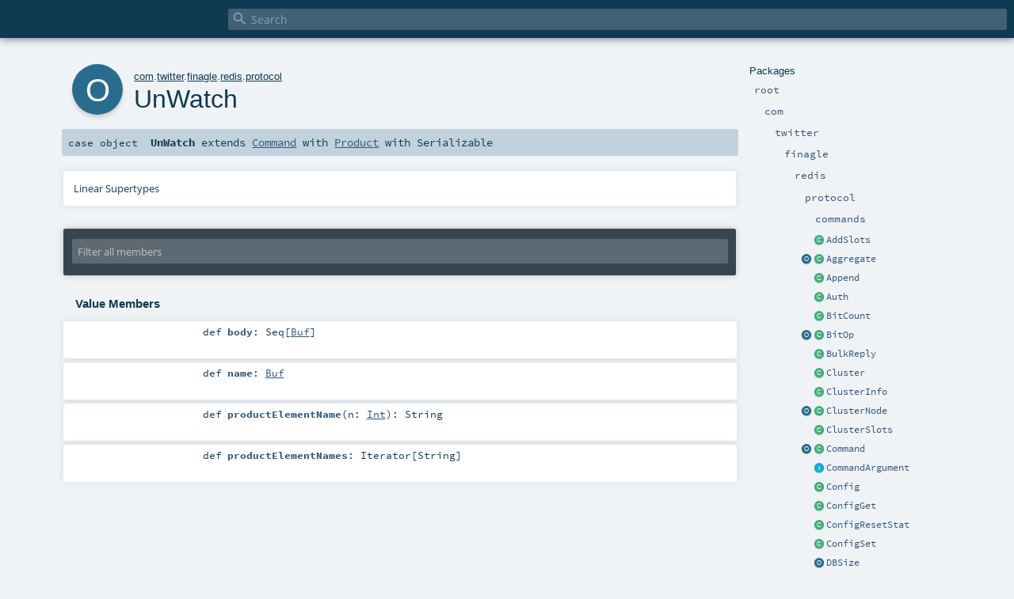

--- FILE ---
content_type: text/html; charset=utf-8
request_url: https://twitter.github.io/finagle/docs/com/twitter/finagle/redis/protocol/UnWatch$.html
body_size: 7974
content:
<!DOCTYPE html ><html><head><meta http-equiv="X-UA-Compatible" content="IE=edge"/><meta content="width=device-width, initial-scale=1.0, maximum-scale=1.0, user-scalable=no" name="viewport"/><title></title><meta content="" name="description"/><meta content="" name="keywords"/><meta http-equiv="content-type" content="text/html; charset=UTF-8"/><link href="../../../../../lib/index.css" media="screen" type="text/css" rel="stylesheet"/><link href="../../../../../lib/template.css" media="screen" type="text/css" rel="stylesheet"/><link href="../../../../../lib/print.css" media="print" type="text/css" rel="stylesheet"/><link href="../../../../../lib/diagrams.css" media="screen" type="text/css" rel="stylesheet" id="diagrams-css"/><script type="text/javascript" src="../../../../../lib/jquery.min.js"></script><script type="text/javascript" src="../../../../../lib/index.js"></script><script type="text/javascript" src="../../../../../index.js"></script><script type="text/javascript" src="../../../../../lib/scheduler.js"></script><script type="text/javascript" src="../../../../../lib/template.js"></script><script type="text/javascript">/* this variable can be used by the JS to determine the path to the root document */
var toRoot = '../../../../../';</script></head><body><div id="search"><span id="doc-title"><span id="doc-version"></span></span> <span class="close-results"><span class="left">&lt;</span> Back</span><div id="textfilter"><span class="input"><input autocapitalize="none" placeholder="Search" id="index-input" type="text" accesskey="/"/><i class="clear material-icons"></i><i id="search-icon" class="material-icons"></i></span></div></div><div id="search-results"><div id="search-progress"><div id="progress-fill"></div></div><div id="results-content"><div id="entity-results"></div><div id="member-results"></div></div></div><div id="content-scroll-container" style="-webkit-overflow-scrolling: touch;"><div id="content-container" style="-webkit-overflow-scrolling: touch;"><div id="subpackage-spacer"><div id="packages"><h1>Packages</h1><ul><li class="indented0 " name="_root_.root" group="Ungrouped" fullComment="yes" data-isabs="false" visbl="pub"><a id="_root_" class="anchorToMember"></a><a id="root:_root_" class="anchorToMember"></a> <span class="permalink"><a href="../../../../../index.html" title="Permalink"><i class="material-icons"></i></a></span> <span class="modifier_kind"><span class="modifier"></span> <span class="kind">package</span></span> <span class="symbol"><a href="../../../../../index.html" title=""><span class="name">root</span></a></span><div class="fullcomment"><dl class="attributes block"><dt>Definition Classes</dt><dd><a href="../../../../../index.html" name="_root_" id="_root_" class="extype">root</a></dd></dl></div></li><li class="indented1 " name="_root_.com" group="Ungrouped" fullComment="yes" data-isabs="false" visbl="pub"><a id="com" class="anchorToMember"></a><a id="com:com" class="anchorToMember"></a> <span class="permalink"><a href="../../../../../com/index.html" title="Permalink"><i class="material-icons"></i></a></span> <span class="modifier_kind"><span class="modifier"></span> <span class="kind">package</span></span> <span class="symbol"><a href="../../../../index.html" title=""><span class="name">com</span></a></span><div class="fullcomment"><dl class="attributes block"><dt>Definition Classes</dt><dd><a href="../../../../../index.html" name="_root_" id="_root_" class="extype">root</a></dd></dl></div></li><li class="indented2 " name="com.twitter" group="Ungrouped" fullComment="yes" data-isabs="false" visbl="pub"><a id="twitter" class="anchorToMember"></a><a id="twitter:twitter" class="anchorToMember"></a> <span class="permalink"><a href="../../../../../com/twitter/index.html" title="Permalink"><i class="material-icons"></i></a></span> <span class="modifier_kind"><span class="modifier"></span> <span class="kind">package</span></span> <span class="symbol"><a href="../../../index.html" title="Start with com.twitter.finagle."><span class="name">twitter</span></a></span><p class="shortcomment cmt">Start with <a href="../../index.html" name="com.twitter.finagle" id="com.twitter.finagle" class="extype">com.twitter.finagle</a>.</p><div class="fullcomment"><div class="comment cmt"><p>Start with <a href="../../index.html" name="com.twitter.finagle" id="com.twitter.finagle" class="extype">com.twitter.finagle</a>.</p></div><dl class="attributes block"><dt>Definition Classes</dt><dd><a href="../../../../index.html" name="com" id="com" class="extype">com</a></dd></dl></div></li><li class="indented3 " name="com.twitter.finagle" group="Ungrouped" fullComment="yes" data-isabs="false" visbl="pub"><a id="finagle" class="anchorToMember"></a><a id="finagle:finagle" class="anchorToMember"></a> <span class="permalink"><a href="../../../../../com/twitter/finagle/index.html" title="Permalink"><i class="material-icons"></i></a></span> <span class="modifier_kind"><span class="modifier"></span> <span class="kind">package</span></span> <span class="symbol"><a href="../../index.html" title="Finagle is an extensible RPC system."><span class="name">finagle</span></a></span><p class="shortcomment cmt">Finagle is an extensible RPC system.</p><div class="fullcomment"><div class="comment cmt"><p>Finagle is an extensible RPC system.</p><p>Services are represented by class <a href="../../Service.html" name="com.twitter.finagle.Service" id="com.twitter.finagle.Service" class="extype">com.twitter.finagle.Service</a>. Clients make use of
<a href="../../Service.html" name="com.twitter.finagle.Service" id="com.twitter.finagle.Service" class="extype">com.twitter.finagle.Service</a> objects while servers implement them.</p><p>Finagle contains a number of protocol implementations; each of these implement
<a href="../../Client.html" name="com.twitter.finagle.Client" id="com.twitter.finagle.Client" class="extype">Client</a> and/or <a href="../../Server.html" name="com.twitter.finagle.Server" id="com.twitter.finagle.Server" class="extype">com.twitter.finagle.Server</a>. For example, Finagle's
HTTP implementation, <a href="../../Http$.html" name="com.twitter.finagle.Http" id="com.twitter.finagle.Http" class="extype">com.twitter.finagle.Http</a> (in package <code>finagle-http</code>), exposes both.</p><p>Thus a simple HTTP server is built like this:</p><pre><span class="kw">import</span> com.twitter.finagle.{Http, Service}
<span class="kw">import</span> com.twitter.finagle.http.{Request, Response}
<span class="kw">import</span> com.twitter.util.{Await, Future}

<span class="kw">val</span> service = <span class="kw">new</span> Service[Request, Response] {
  <span class="kw">def</span> apply(req: Request): Future[Response] =
    Future.value(Response())
}
<span class="kw">val</span> server = Http.server.serve(<span class="lit">":8080"</span>, service)
Await.ready(server)</pre><p>We first define a service to which requests are dispatched. In this case, the service returns
immediately with a HTTP 200 OK response, and with no content.</p><p>This service is then served via the Http protocol on TCP port 8080. Finally we wait for the server
to stop serving.</p><p>We can now query our web server:</p><pre>% curl -D - localhost:<span class="num">8080</span>
HTTP/<span class="num">1.1</span> <span class="num">200</span> OK</pre><p>Building an HTTP client is also simple. (Note that type annotations are added for illustration.)</p><pre><span class="kw">import</span> com.twitter.finagle.{Http, Service}
<span class="kw">import</span> com.twitter.finagle.http.{Request, Response}
<span class="kw">import</span> com.twitter.util.{Future, Return, Throw}

<span class="kw">val</span> client: Service[Request, Response] = Http.client.newService(<span class="lit">"localhost:8080"</span>)
<span class="kw">val</span> f: Future[Response] = client(Request()).respond {
  <span class="kw">case</span> Return(rep) <span class="kw">=&gt;</span>
    printf(<span class="lit">"Got HTTP response %s\n"</span>, rep)
  <span class="kw">case</span> Throw(exc) <span class="kw">=&gt;</span>
    printf(<span class="lit">"Got error %s\n"</span>, exc)
}</pre><p><code>Http.client.newService("localhost:8080")</code> constructs a new <a href="../../Service.html" name="com.twitter.finagle.Service" id="com.twitter.finagle.Service" class="extype">com.twitter.finagle.Service</a> instance
connected to localhost TCP port 8080. We then issue a HTTP/1.1 GET request to URI "/". The service
returns a <a href="https://twitter.github.io/util/docs/com/twitter/util/Future.html" name="com.twitter.util.Future" id="com.twitter.util.Future" class="extype">com.twitter.util.Future</a> representing the result of the operation. We listen to this
future, printing an appropriate message when the response arrives.</p><p>The <a href="https://twitter.github.io/finagle/" target="_blank">Finagle homepage</a> contains useful documentation and
resources for using Finagle.
</p></div><dl class="attributes block"><dt>Definition Classes</dt><dd><a href="../../../index.html" name="com.twitter" id="com.twitter" class="extype">twitter</a></dd></dl></div></li><li class="indented4 " name="com.twitter.finagle.redis" group="Ungrouped" fullComment="yes" data-isabs="false" visbl="pub"><a id="redis" class="anchorToMember"></a><a id="redis:redis" class="anchorToMember"></a> <span class="permalink"><a href="../../../../../com/twitter/finagle/redis/index.html" title="Permalink"><i class="material-icons"></i></a></span> <span class="modifier_kind"><span class="modifier"></span> <span class="kind">package</span></span> <span class="symbol"><a href="../index.html" title=""><span class="name">redis</span></a></span><div class="fullcomment"><dl class="attributes block"><dt>Definition Classes</dt><dd><a href="../../index.html" name="com.twitter.finagle" id="com.twitter.finagle" class="extype">finagle</a></dd></dl></div></li><li class="indented5 " name="com.twitter.finagle.redis.protocol" group="Ungrouped" fullComment="yes" data-isabs="false" visbl="pub"><a id="protocol" class="anchorToMember"></a><a id="protocol:protocol" class="anchorToMember"></a> <span class="permalink"><a href="../../../../../com/twitter/finagle/redis/protocol/index.html" title="Permalink"><i class="material-icons"></i></a></span> <span class="modifier_kind"><span class="modifier"></span> <span class="kind">package</span></span> <span class="symbol"><a href="index.html" title=""><span class="name">protocol</span></a></span><div class="fullcomment"><dl class="attributes block"><dt>Definition Classes</dt><dd><a href="../index.html" name="com.twitter.finagle.redis" id="com.twitter.finagle.redis" class="extype">redis</a></dd></dl></div></li><li class="indented6 " name="com.twitter.finagle.redis.protocol.commands" group="Ungrouped" fullComment="yes" data-isabs="false" visbl="pub"><a id="commands" class="anchorToMember"></a><a id="commands:commands" class="anchorToMember"></a> <span class="permalink"><a href="../../../../../com/twitter/finagle/redis/protocol/commands/index.html" title="Permalink"><i class="material-icons"></i></a></span> <span class="modifier_kind"><span class="modifier"></span> <span class="kind">package</span></span> <span class="symbol"><a href="commands/index.html" title=""><span class="name">commands</span></a></span><div class="fullcomment"><dl class="attributes block"><dt>Definition Classes</dt><dd><a href="index.html" name="com.twitter.finagle.redis.protocol" id="com.twitter.finagle.redis.protocol" class="extype">protocol</a></dd></dl></div></li><li class="current-entities indented5"><span class="separator"></span> <a href="AddSlots.html" title="" class="class"></a><a href="AddSlots.html" title="">AddSlots</a></li><li class="current-entities indented5"><a href="Aggregate$.html" title="" class="object"></a> <a href="Aggregate.html" title="" class="class"></a><a href="Aggregate.html" title="">Aggregate</a></li><li class="current-entities indented5"><span class="separator"></span> <a href="Append.html" title="" class="class"></a><a href="Append.html" title="">Append</a></li><li class="current-entities indented5"><span class="separator"></span> <a href="Auth.html" title="" class="class"></a><a href="Auth.html" title="">Auth</a></li><li class="current-entities indented5"><span class="separator"></span> <a href="BitCount.html" title="" class="class"></a><a href="BitCount.html" title="">BitCount</a></li><li class="current-entities indented5"><a href="BitOp$.html" title="" class="object"></a> <a href="BitOp.html" title="" class="class"></a><a href="BitOp.html" title="">BitOp</a></li><li class="current-entities indented5"><span class="separator"></span> <a href="BulkReply.html" title="" class="class"></a><a href="BulkReply.html" title="">BulkReply</a></li><li class="current-entities indented5"><span class="separator"></span> <a href="Cluster.html" title="" class="class"></a><a href="Cluster.html" title="">Cluster</a></li><li class="current-entities indented5"><span class="separator"></span> <a href="ClusterInfo.html" title="" class="class"></a><a href="ClusterInfo.html" title="">ClusterInfo</a></li><li class="current-entities indented5"><a href="ClusterNode$.html" title="" class="object"></a> <a href="ClusterNode.html" title="" class="class"></a><a href="ClusterNode.html" title="">ClusterNode</a></li><li class="current-entities indented5"><span class="separator"></span> <a href="ClusterSlots.html" title="" class="class"></a><a href="ClusterSlots.html" title="">ClusterSlots</a></li><li class="current-entities indented5"><a href="Command$.html" title="" class="object"></a> <a href="Command.html" title="Redis command." class="class"></a><a href="Command.html" title="Redis command.">Command</a></li><li class="current-entities indented5"><span class="separator"></span> <a href="CommandArgument.html" title="" class="trait"></a><a href="CommandArgument.html" title="">CommandArgument</a></li><li class="current-entities indented5"><span class="separator"></span> <a href="Config.html" title="" class="class"></a><a href="Config.html" title="">Config</a></li><li class="current-entities indented5"><span class="separator"></span> <a href="ConfigGet.html" title="" class="class"></a><a href="ConfigGet.html" title="">ConfigGet</a></li><li class="current-entities indented5"><span class="separator"></span> <a href="ConfigResetStat.html" title="" class="class"></a><a href="ConfigResetStat.html" title="">ConfigResetStat</a></li><li class="current-entities indented5"><span class="separator"></span> <a href="ConfigSet.html" title="" class="class"></a><a href="ConfigSet.html" title="">ConfigSet</a></li><li class="current-entities indented5"><span class="separator"></span> <a href="DBSize$.html" title="" class="object"></a><a href="DBSize$.html" title="">DBSize</a></li><li class="current-entities indented5"><span class="separator"></span> <a href="Decr.html" title="" class="class"></a><a href="Decr.html" title="">Decr</a></li><li class="current-entities indented5"><a href="DecrBy$.html" title="" class="object"></a> <a href="DecrBy.html" title="" class="class"></a><a href="DecrBy.html" title="">DecrBy</a></li><li class="current-entities indented5"><span class="separator"></span> <a href="Del.html" title="" class="class"></a><a href="Del.html" title="">Del</a></li><li class="current-entities indented5"><span class="separator"></span> <a href="Discard$.html" title="" class="object"></a><a href="Discard$.html" title="">Discard</a></li><li class="current-entities indented5"><span class="separator"></span> <a href="Dump.html" title="" class="class"></a><a href="Dump.html" title="">Dump</a></li><li class="current-entities indented5"><span class="separator"></span> <a href="EmptyBulkReply$.html" title="" class="object"></a><a href="EmptyBulkReply$.html" title="">EmptyBulkReply</a></li><li class="current-entities indented5"><span class="separator"></span> <a href="EmptyMBulkReply$.html" title="" class="object"></a><a href="EmptyMBulkReply$.html" title="">EmptyMBulkReply</a></li><li class="current-entities indented5"><span class="separator"></span> <a href="ErrorReply.html" title="" class="class"></a><a href="ErrorReply.html" title="">ErrorReply</a></li><li class="current-entities indented5"><span class="separator"></span> <a href="Eval.html" title="" class="class"></a><a href="Eval.html" title="">Eval</a></li><li class="current-entities indented5"><span class="separator"></span> <a href="EvalSha.html" title="" class="class"></a><a href="EvalSha.html" title="">EvalSha</a></li><li class="current-entities indented5"><span class="separator"></span> <a href="Exec$.html" title="" class="object"></a><a href="Exec$.html" title="">Exec</a></li><li class="current-entities indented5"><span class="separator"></span> <a href="Exists.html" title="" class="class"></a><a href="Exists.html" title="">Exists</a></li><li class="current-entities indented5"><span class="separator"></span> <a href="Expire.html" title="" class="class"></a><a href="Expire.html" title="">Expire</a></li><li class="current-entities indented5"><span class="separator"></span> <a href="ExpireAt.html" title="" class="class"></a><a href="ExpireAt.html" title="">ExpireAt</a></li><li class="current-entities indented5"><span class="separator"></span> <a href="FlushAll$.html" title="" class="object"></a><a href="FlushAll$.html" title="">FlushAll</a></li><li class="current-entities indented5"><span class="separator"></span> <a href="FlushDB$.html" title="" class="object"></a><a href="FlushDB$.html" title="">FlushDB</a></li><li class="current-entities indented5"><span class="separator"></span> <a href="Get.html" title="" class="class"></a><a href="Get.html" title="">Get</a></li><li class="current-entities indented5"><span class="separator"></span> <a href="GetBit.html" title="" class="class"></a><a href="GetBit.html" title="">GetBit</a></li><li class="current-entities indented5"><span class="separator"></span> <a href="GetKeysInSlot.html" title="" class="class"></a><a href="GetKeysInSlot.html" title="">GetKeysInSlot</a></li><li class="current-entities indented5"><span class="separator"></span> <a href="GetRange.html" title="" class="class"></a><a href="GetRange.html" title="">GetRange</a></li><li class="current-entities indented5"><span class="separator"></span> <a href="GetSet.html" title="" class="class"></a><a href="GetSet.html" title="">GetSet</a></li><li class="current-entities indented5"><span class="separator"></span> <a href="HDel.html" title="" class="class"></a><a href="HDel.html" title="">HDel</a></li><li class="current-entities indented5"><span class="separator"></span> <a href="HExists.html" title="" class="class"></a><a href="HExists.html" title="">HExists</a></li><li class="current-entities indented5"><span class="separator"></span> <a href="HGet.html" title="" class="class"></a><a href="HGet.html" title="">HGet</a></li><li class="current-entities indented5"><span class="separator"></span> <a href="HGetAll.html" title="" class="class"></a><a href="HGetAll.html" title="">HGetAll</a></li><li class="current-entities indented5"><span class="separator"></span> <a href="HIncrBy.html" title="" class="class"></a><a href="HIncrBy.html" title="">HIncrBy</a></li><li class="current-entities indented5"><span class="separator"></span> <a href="HKeys.html" title="" class="class"></a><a href="HKeys.html" title="">HKeys</a></li><li class="current-entities indented5"><span class="separator"></span> <a href="HLen.html" title="" class="class"></a><a href="HLen.html" title="">HLen</a></li><li class="current-entities indented5"><span class="separator"></span> <a href="HMGet.html" title="" class="class"></a><a href="HMGet.html" title="">HMGet</a></li><li class="current-entities indented5"><span class="separator"></span> <a href="HMSet.html" title="" class="class"></a><a href="HMSet.html" title="">HMSet</a></li><li class="current-entities indented5"><span class="separator"></span> <a href="HMSetEx.html" title="" class="class"></a><a href="HMSetEx.html" title="">HMSetEx</a></li><li class="current-entities indented5"><span class="separator"></span> <a href="HMergeEx.html" title="" class="class"></a><a href="HMergeEx.html" title="">HMergeEx</a></li><li class="current-entities indented5"><span class="separator"></span> <a href="HScan.html" title="" class="class"></a><a href="HScan.html" title="">HScan</a></li><li class="current-entities indented5"><span class="separator"></span> <a href="HSet.html" title="" class="class"></a><a href="HSet.html" title="">HSet</a></li><li class="current-entities indented5"><span class="separator"></span> <a href="HSetNx.html" title="" class="class"></a><a href="HSetNx.html" title="">HSetNx</a></li><li class="current-entities indented5"><span class="separator"></span> <a href="HStrlen.html" title="" class="class"></a><a href="HStrlen.html" title="">HStrlen</a></li><li class="current-entities indented5"><span class="separator"></span> <a href="HVals.html" title="" class="class"></a><a href="HVals.html" title="">HVals</a></li><li class="current-entities indented5"><span class="separator"></span> <a href="InMilliseconds.html" title="" class="class"></a><a href="InMilliseconds.html" title="">InMilliseconds</a></li><li class="current-entities indented5"><span class="separator"></span> <a href="InSeconds.html" title="" class="class"></a><a href="InSeconds.html" title="">InSeconds</a></li><li class="current-entities indented5"><span class="separator"></span> <a href="Incr.html" title="" class="class"></a><a href="Incr.html" title="">Incr</a></li><li class="current-entities indented5"><a href="IncrBy$.html" title="" class="object"></a> <a href="IncrBy.html" title="" class="class"></a><a href="IncrBy.html" title="">IncrBy</a></li><li class="current-entities indented5"><span class="separator"></span> <a href="Info.html" title="" class="class"></a><a href="Info.html" title="">Info</a></li><li class="current-entities indented5"><span class="separator"></span> <a href="IntegerReply.html" title="" class="class"></a><a href="IntegerReply.html" title="">IntegerReply</a></li><li class="current-entities indented5"><span class="separator"></span> <a href="KeyCommand.html" title="" class="trait"></a><a href="KeyCommand.html" title="">KeyCommand</a></li><li class="current-entities indented5"><span class="separator"></span> <a href="Keys.html" title="" class="class"></a><a href="Keys.html" title="">Keys</a></li><li class="current-entities indented5"><span class="separator"></span> <a href="KeysCommand.html" title="" class="trait"></a><a href="KeysCommand.html" title="">KeysCommand</a></li><li class="current-entities indented5"><span class="separator"></span> <a href="LIndex.html" title="" class="class"></a><a href="LIndex.html" title="">LIndex</a></li><li class="current-entities indented5"><span class="separator"></span> <a href="LInsert.html" title="" class="class"></a><a href="LInsert.html" title="">LInsert</a></li><li class="current-entities indented5"><span class="separator"></span> <a href="LLen.html" title="" class="class"></a><a href="LLen.html" title="">LLen</a></li><li class="current-entities indented5"><span class="separator"></span> <a href="LPop.html" title="" class="class"></a><a href="LPop.html" title="">LPop</a></li><li class="current-entities indented5"><span class="separator"></span> <a href="LPush.html" title="" class="class"></a><a href="LPush.html" title="">LPush</a></li><li class="current-entities indented5"><span class="separator"></span> <a href="LRange.html" title="" class="class"></a><a href="LRange.html" title="">LRange</a></li><li class="current-entities indented5"><span class="separator"></span> <a href="LRem.html" title="" class="class"></a><a href="LRem.html" title="">LRem</a></li><li class="current-entities indented5"><span class="separator"></span> <a href="LReset.html" title="" class="class"></a><a href="LReset.html" title="">LReset</a></li><li class="current-entities indented5"><span class="separator"></span> <a href="LSet.html" title="" class="class"></a><a href="LSet.html" title="">LSet</a></li><li class="current-entities indented5"><span class="separator"></span> <a href="LTrim.html" title="" class="class"></a><a href="LTrim.html" title="">LTrim</a></li><li class="current-entities indented5"><span class="separator"></span> <a href="Limit.html" title="" class="class"></a><a href="Limit.html" title="">Limit</a></li><li class="current-entities indented5"><span class="separator"></span> <a href="ListRangeCommand.html" title="" class="trait"></a><a href="ListRangeCommand.html" title="">ListRangeCommand</a></li><li class="current-entities indented5"><span class="separator"></span> <a href="MBulkReply.html" title="" class="class"></a><a href="MBulkReply.html" title="">MBulkReply</a></li><li class="current-entities indented5"><span class="separator"></span> <a href="MGet.html" title="" class="class"></a><a href="MGet.html" title="">MGet</a></li><li class="current-entities indented5"><span class="separator"></span> <a href="MSet.html" title="" class="class"></a><a href="MSet.html" title="">MSet</a></li><li class="current-entities indented5"><span class="separator"></span> <a href="MSetNx.html" title="" class="class"></a><a href="MSetNx.html" title="">MSetNx</a></li><li class="current-entities indented5"><span class="separator"></span> <a href="Meet.html" title="" class="class"></a><a href="Meet.html" title="">Meet</a></li><li class="current-entities indented5"><span class="separator"></span> <a href="MemberCommand.html" title="" class="trait"></a><a href="MemberCommand.html" title="">MemberCommand</a></li><li class="current-entities indented5"><span class="separator"></span> <a href="Migrate.html" title="" class="class"></a><a href="Migrate.html" title="">Migrate</a></li><li class="current-entities indented5"><span class="separator"></span> <a href="Move.html" title="" class="class"></a><a href="Move.html" title="">Move</a></li><li class="current-entities indented5"><span class="separator"></span> <a href="MoveCommand.html" title="" class="trait"></a><a href="MoveCommand.html" title="">MoveCommand</a></li><li class="current-entities indented5"><span class="separator"></span> <a href="Multi$.html" title="" class="object"></a><a href="Multi$.html" title="">Multi</a></li><li class="current-entities indented5"><span class="separator"></span> <a href="MultiLineReply.html" title="" class="class"></a><a href="MultiLineReply.html" title="">MultiLineReply</a></li><li class="current-entities indented5"><span class="separator"></span> <a href="MultiSet.html" title="" class="trait"></a><a href="MultiSet.html" title="">MultiSet</a></li><li class="current-entities indented5"><span class="separator"></span> <a href="NilMBulkReply$.html" title="" class="object"></a><a href="NilMBulkReply$.html" title="">NilMBulkReply</a></li><li class="current-entities indented5"><span class="separator"></span> <a href="NoReply$.html" title="" class="object"></a><a href="NoReply$.html" title="">NoReply</a></li><li class="current-entities indented5"><span class="separator"></span> <a href="Nodes.html" title="" class="class"></a><a href="Nodes.html" title="">Nodes</a></li><li class="current-entities indented5"><span class="separator"></span> <a href="PExpire.html" title="" class="class"></a><a href="PExpire.html" title="">PExpire</a></li><li class="current-entities indented5"><span class="separator"></span> <a href="PExpireAt.html" title="" class="class"></a><a href="PExpireAt.html" title="">PExpireAt</a></li><li class="current-entities indented5"><span class="separator"></span> <a href="PFAdd.html" title="" class="class"></a><a href="PFAdd.html" title="">PFAdd</a></li><li class="current-entities indented5"><span class="separator"></span> <a href="PFCount.html" title="" class="class"></a><a href="PFCount.html" title="">PFCount</a></li><li class="current-entities indented5"><span class="separator"></span> <a href="PFMerge.html" title="" class="class"></a><a href="PFMerge.html" title="">PFMerge</a></li><li class="current-entities indented5"><span class="separator"></span> <a href="PSetEx.html" title="" class="class"></a><a href="PSetEx.html" title="">PSetEx</a></li><li class="current-entities indented5"><span class="separator"></span> <a href="PSubscribe.html" title="" class="class"></a><a href="PSubscribe.html" title="">PSubscribe</a></li><li class="current-entities indented5"><span class="separator"></span> <a href="PTtl.html" title="" class="class"></a><a href="PTtl.html" title="">PTtl</a></li><li class="current-entities indented5"><span class="separator"></span> <a href="PUnsubscribe.html" title="" class="class"></a><a href="PUnsubscribe.html" title="">PUnsubscribe</a></li><li class="current-entities indented5"><span class="separator"></span> <a href="Persist.html" title="" class="class"></a><a href="Persist.html" title="">Persist</a></li><li class="current-entities indented5"><span class="separator"></span> <a href="Ping$.html" title="" class="object"></a><a href="Ping$.html" title="">Ping</a></li><li class="current-entities indented5"><span class="separator"></span> <a href="PubSub.html" title="" class="class"></a><a href="PubSub.html" title="">PubSub</a></li><li class="current-entities indented5"><span class="separator"></span> <a href="PubSubChannels.html" title="" class="class"></a><a href="PubSubChannels.html" title="">PubSubChannels</a></li><li class="current-entities indented5"><span class="separator"></span> <a href="PubSubNumPat$.html" title="" class="object"></a><a href="PubSubNumPat$.html" title="">PubSubNumPat</a></li><li class="current-entities indented5"><span class="separator"></span> <a href="PubSubNumSub.html" title="" class="class"></a><a href="PubSubNumSub.html" title="">PubSubNumSub</a></li><li class="current-entities indented5"><span class="separator"></span> <a href="Publish.html" title="" class="class"></a><a href="Publish.html" title="">Publish</a></li><li class="current-entities indented5"><span class="separator"></span> <a href="Quit$.html" title="" class="object"></a><a href="Quit$.html" title="">Quit</a></li><li class="current-entities indented5"><span class="separator"></span> <a href="RPop.html" title="" class="class"></a><a href="RPop.html" title="">RPop</a></li><li class="current-entities indented5"><span class="separator"></span> <a href="RPopLPush.html" title="" class="class"></a><a href="RPopLPush.html" title="">RPopLPush</a></li><li class="current-entities indented5"><span class="separator"></span> <a href="RPush.html" title="" class="class"></a><a href="RPush.html" title="">RPush</a></li><li class="current-entities indented5"><span class="separator"></span> <a href="Randomkey$.html" title="" class="object"></a><a href="Randomkey$.html" title="">Randomkey</a></li><li class="current-entities indented5"><span class="separator"></span> <a href="Rename.html" title="" class="class"></a><a href="Rename.html" title="">Rename</a></li><li class="current-entities indented5"><span class="separator"></span> <a href="RenameNx.html" title="" class="class"></a><a href="RenameNx.html" title="">RenameNx</a></li><li class="current-entities indented5"><span class="separator"></span> <a href="ReplicaOf.html" title="" class="class"></a><a href="ReplicaOf.html" title="">ReplicaOf</a></li><li class="current-entities indented5"><span class="separator"></span> <a href="Replicate.html" title="" class="class"></a><a href="Replicate.html" title="">Replicate</a></li><li class="current-entities indented5"><a href="Reply$.html" title="" class="object"></a> <a href="Reply.html" title="" class="class"></a><a href="Reply.html" title="">Reply</a></li><li class="current-entities indented5"><span class="separator"></span> <a href="RequireClientProtocol$.html" title="" class="object"></a><a href="RequireClientProtocol$.html" title="">RequireClientProtocol</a></li><li class="current-entities indented5"><span class="separator"></span> <a href="RequireServerProtocol$.html" title="" class="object"></a><a href="RequireServerProtocol$.html" title="">RequireServerProtocol</a></li><li class="current-entities indented5"><span class="separator"></span> <a href="SAdd.html" title="" class="class"></a><a href="SAdd.html" title="">SAdd</a></li><li class="current-entities indented5"><span class="separator"></span> <a href="SCard.html" title="" class="class"></a><a href="SCard.html" title="">SCard</a></li><li class="current-entities indented5"><span class="separator"></span> <a href="SInter.html" title="" class="class"></a><a href="SInter.html" title="">SInter</a></li><li class="current-entities indented5"><span class="separator"></span> <a href="SIsMember.html" title="" class="class"></a><a href="SIsMember.html" title="">SIsMember</a></li><li class="current-entities indented5"><span class="separator"></span> <a href="SMembers.html" title="" class="class"></a><a href="SMembers.html" title="">SMembers</a></li><li class="current-entities indented5"><span class="separator"></span> <a href="SPop.html" title="" class="class"></a><a href="SPop.html" title="">SPop</a></li><li class="current-entities indented5"><span class="separator"></span> <a href="SRandMember.html" title="" class="class"></a><a href="SRandMember.html" title="">SRandMember</a></li><li class="current-entities indented5"><span class="separator"></span> <a href="SRem.html" title="" class="class"></a><a href="SRem.html" title="">SRem</a></li><li class="current-entities indented5"><span class="separator"></span> <a href="SScan.html" title="" class="class"></a><a href="SScan.html" title="">SScan</a></li><li class="current-entities indented5"><span class="separator"></span> <a href="Scan.html" title="" class="class"></a><a href="Scan.html" title="">Scan</a></li><li class="current-entities indented5"><span class="separator"></span> <a href="ScriptCommand.html" title="" class="trait"></a><a href="ScriptCommand.html" title="">ScriptCommand</a></li><li class="current-entities indented5"><span class="separator"></span> <a href="ScriptDigestCommand.html" title="" class="trait"></a><a href="ScriptDigestCommand.html" title="">ScriptDigestCommand</a></li><li class="current-entities indented5"><span class="separator"></span> <a href="ScriptExists.html" title="" class="class"></a><a href="ScriptExists.html" title="">ScriptExists</a></li><li class="current-entities indented5"><span class="separator"></span> <a href="ScriptFlush$.html" title="" class="object"></a><a href="ScriptFlush$.html" title="">ScriptFlush</a></li><li class="current-entities indented5"><span class="separator"></span> <a href="ScriptLoad.html" title="" class="class"></a><a href="ScriptLoad.html" title="">ScriptLoad</a></li><li class="current-entities indented5"><span class="separator"></span> <a href="Select.html" title="" class="class"></a><a href="Select.html" title="">Select</a></li><li class="current-entities indented5"><span class="separator"></span> <a href="Sentinel.html" title="" class="class"></a><a href="Sentinel.html" title="">Sentinel</a></li><li class="current-entities indented5"><span class="separator"></span> <a href="SentinelCkQuorum.html" title="" class="class"></a><a href="SentinelCkQuorum.html" title="">SentinelCkQuorum</a></li><li class="current-entities indented5"><span class="separator"></span> <a href="SentinelFailover.html" title="" class="class"></a><a href="SentinelFailover.html" title="">SentinelFailover</a></li><li class="current-entities indented5"><span class="separator"></span> <a href="SentinelFlushConfig$.html" title="" class="object"></a><a href="SentinelFlushConfig$.html" title="">SentinelFlushConfig</a></li><li class="current-entities indented5"><span class="separator"></span> <a href="SentinelGetMasterAddrByName.html" title="" class="class"></a><a href="SentinelGetMasterAddrByName.html" title="">SentinelGetMasterAddrByName</a></li><li class="current-entities indented5"><span class="separator"></span> <a href="SentinelMaster.html" title="" class="class"></a><a href="SentinelMaster.html" title="">SentinelMaster</a></li><li class="current-entities indented5"><span class="separator"></span> <a href="SentinelMasters$.html" title="" class="object"></a><a href="SentinelMasters$.html" title="">SentinelMasters</a></li><li class="current-entities indented5"><span class="separator"></span> <a href="SentinelMonitor.html" title="" class="class"></a><a href="SentinelMonitor.html" title="">SentinelMonitor</a></li><li class="current-entities indented5"><span class="separator"></span> <a href="SentinelRemove.html" title="" class="class"></a><a href="SentinelRemove.html" title="">SentinelRemove</a></li><li class="current-entities indented5"><span class="separator"></span> <a href="SentinelReset.html" title="" class="class"></a><a href="SentinelReset.html" title="">SentinelReset</a></li><li class="current-entities indented5"><span class="separator"></span> <a href="SentinelSentinels.html" title="" class="class"></a><a href="SentinelSentinels.html" title="">SentinelSentinels</a></li><li class="current-entities indented5"><span class="separator"></span> <a href="SentinelSet.html" title="" class="class"></a><a href="SentinelSet.html" title="">SentinelSet</a></li><li class="current-entities indented5"><span class="separator"></span> <a href="SentinelSlaves.html" title="" class="class"></a><a href="SentinelSlaves.html" title="">SentinelSlaves</a></li><li class="current-entities indented5"><a href="Set$.html" title="" class="object"></a> <a href="Set.html" title="" class="class"></a><a href="Set.html" title="">Set</a></li><li class="current-entities indented5"><span class="separator"></span> <a href="SetBit.html" title="" class="class"></a><a href="SetBit.html" title="">SetBit</a></li><li class="current-entities indented5"><span class="separator"></span> <a href="SetEx.html" title="" class="class"></a><a href="SetEx.html" title="">SetEx</a></li><li class="current-entities indented5"><span class="separator"></span> <a href="SetNx.html" title="" class="class"></a><a href="SetNx.html" title="">SetNx</a></li><li class="current-entities indented5"><span class="separator"></span> <a href="SetRange.html" title="" class="class"></a><a href="SetRange.html" title="">SetRange</a></li><li class="current-entities indented5"><span class="separator"></span> <a href="SetSlot.html" title="" class="class"></a><a href="SetSlot.html" title="">SetSlot</a></li><li class="current-entities indented5"><a href="SetSlotState$.html" title="" class="object"></a> <a href="SetSlotState.html" title="" class="trait"></a><a href="SetSlotState.html" title="">SetSlotState</a></li><li class="current-entities indented5"><span class="separator"></span> <a href="SingleLineReply.html" title="" class="class"></a><a href="SingleLineReply.html" title="">SingleLineReply</a></li><li class="current-entities indented5"><span class="separator"></span> <a href="SlaveOf.html" title="" class="class"></a><a href="SlaveOf.html" title="">SlaveOf</a></li><li class="current-entities indented5"><span class="separator"></span> <a href="Slots.html" title="" class="class"></a><a href="Slots.html" title="">Slots</a></li><li class="current-entities indented5"><span class="separator"></span> <a href="StatusReply.html" title="" class="class"></a><a href="StatusReply.html" title="">StatusReply</a></li><li class="current-entities indented5"><span class="separator"></span> <a href="StrictKeyCommand.html" title="" class="trait"></a><a href="StrictKeyCommand.html" title="">StrictKeyCommand</a></li><li class="current-entities indented5"><span class="separator"></span> <a href="StrictKeysCommand.html" title="" class="trait"></a><a href="StrictKeysCommand.html" title="">StrictKeysCommand</a></li><li class="current-entities indented5"><span class="separator"></span> <a href="StrictMemberCommand.html" title="" class="trait"></a><a href="StrictMemberCommand.html" title="">StrictMemberCommand</a></li><li class="current-entities indented5"><span class="separator"></span> <a href="StrictValueCommand.html" title="" class="trait"></a><a href="StrictValueCommand.html" title="">StrictValueCommand</a></li><li class="current-entities indented5"><span class="separator"></span> <a href="Strlen.html" title="" class="class"></a><a href="Strlen.html" title="">Strlen</a></li><li class="current-entities indented5"><span class="separator"></span> <a href="Subscribe.html" title="" class="class"></a><a href="Subscribe.html" title="">Subscribe</a></li><li class="current-entities indented5"><span class="separator"></span> <a href="SubscribeCommand.html" title="" class="class"></a><a href="SubscribeCommand.html" title="">SubscribeCommand</a></li><li class="current-entities indented5"><span class="separator"></span> <a href="TimeToLive.html" title="" class="trait"></a><a href="TimeToLive.html" title="">TimeToLive</a></li><li class="current-entities indented5"><span class="separator"></span> <a href="TopologyAdd.html" title="" class="class"></a><a href="TopologyAdd.html" title="">TopologyAdd</a></li><li class="current-entities indented5"><span class="separator"></span> <a href="TopologyDelete.html" title="" class="class"></a><a href="TopologyDelete.html" title="">TopologyDelete</a></li><li class="current-entities indented5"><span class="separator"></span> <a href="TopologyGet.html" title="" class="class"></a><a href="TopologyGet.html" title="">TopologyGet</a></li><li class="current-entities indented5"><span class="separator"></span> <a href="Ttl.html" title="" class="class"></a><a href="Ttl.html" title="">Ttl</a></li><li class="current-entities indented5"><span class="separator"></span> <a href="Type.html" title="" class="class"></a><a href="Type.html" title="">Type</a></li><li class="current-entities indented5"><span class="separator"></span> <a href="" title="" class="object"></a><a href="" title="">UnWatch</a></li><li class="current-entities indented5"><span class="separator"></span> <a href="Unsubscribe.html" title="" class="class"></a><a href="Unsubscribe.html" title="">Unsubscribe</a></li><li class="current-entities indented5"><span class="separator"></span> <a href="ValueCommand.html" title="" class="trait"></a><a href="ValueCommand.html" title="">ValueCommand</a></li><li class="current-entities indented5"><a href="Watch$.html" title="" class="object"></a> <a href="Watch.html" title="" class="class"></a><a href="Watch.html" title="">Watch</a></li><li class="current-entities indented5"><a href="Weights$.html" title="" class="object"></a> <a href="Weights.html" title="" class="class"></a><a href="Weights.html" title="">Weights</a></li><li class="current-entities indented5"><span class="separator"></span> <a href="WithScores$.html" title="" class="object"></a><a href="WithScores$.html" title="">WithScores</a></li><li class="current-entities indented5"><span class="separator"></span> <a href="XAck.html" title="" class="class"></a><a href="XAck.html" title="">XAck</a></li><li class="current-entities indented5"><a href="XAdd$.html" title="" class="object"></a> <a href="XAdd.html" title="" class="class"></a><a href="XAdd.html" title="">XAdd</a></li><li class="current-entities indented5"><span class="separator"></span> <a href="XClaim.html" title="" class="class"></a><a href="XClaim.html" title="">XClaim</a></li><li class="current-entities indented5"><span class="separator"></span> <a href="XClaimMillis.html" title="" class="class"></a><a href="XClaimMillis.html" title="">XClaimMillis</a></li><li class="current-entities indented5"><span class="separator"></span> <a href="XClaimMillisOrUnixTs.html" title="" class="trait"></a><a href="XClaimMillisOrUnixTs.html" title="">XClaimMillisOrUnixTs</a></li><li class="current-entities indented5"><span class="separator"></span> <a href="XClaimUnixTs.html" title="" class="class"></a><a href="XClaimUnixTs.html" title="">XClaimUnixTs</a></li><li class="current-entities indented5"><span class="separator"></span> <a href="XDel.html" title="" class="class"></a><a href="XDel.html" title="">XDel</a></li><li class="current-entities indented5"><span class="separator"></span> <a href="XGroupCommand.html" title="" class="class"></a><a href="XGroupCommand.html" title="">XGroupCommand</a></li><li class="current-entities indented5"><span class="separator"></span> <a href="XGroupCreate.html" title="" class="class"></a><a href="XGroupCreate.html" title="">XGroupCreate</a></li><li class="current-entities indented5"><span class="separator"></span> <a href="XGroupDelConsumer.html" title="" class="class"></a><a href="XGroupDelConsumer.html" title="">XGroupDelConsumer</a></li><li class="current-entities indented5"><span class="separator"></span> <a href="XGroupDestroy.html" title="" class="class"></a><a href="XGroupDestroy.html" title="">XGroupDestroy</a></li><li class="current-entities indented5"><span class="separator"></span> <a href="XGroupSetId.html" title="" class="class"></a><a href="XGroupSetId.html" title="">XGroupSetId</a></li><li class="current-entities indented5"><span class="separator"></span> <a href="XInfo.html" title="" class="class"></a><a href="XInfo.html" title="">XInfo</a></li><li class="current-entities indented5"><span class="separator"></span> <a href="XInfoConsumers.html" title="" class="class"></a><a href="XInfoConsumers.html" title="">XInfoConsumers</a></li><li class="current-entities indented5"><span class="separator"></span> <a href="XInfoGroups.html" title="" class="class"></a><a href="XInfoGroups.html" title="">XInfoGroups</a></li><li class="current-entities indented5"><span class="separator"></span> <a href="XInfoHelp$.html" title="" class="object"></a><a href="XInfoHelp$.html" title="">XInfoHelp</a></li><li class="current-entities indented5"><span class="separator"></span> <a href="XInfoStream.html" title="" class="class"></a><a href="XInfoStream.html" title="">XInfoStream</a></li><li class="current-entities indented5"><span class="separator"></span> <a href="XLen.html" title="" class="class"></a><a href="XLen.html" title="">XLen</a></li><li class="current-entities indented5"><span class="separator"></span> <a href="XPending.html" title="" class="class"></a><a href="XPending.html" title="">XPending</a></li><li class="current-entities indented5"><span class="separator"></span> <a href="XPendingRange.html" title="" class="class"></a><a href="XPendingRange.html" title="">XPendingRange</a></li><li class="current-entities indented5"><span class="separator"></span> <a href="XRange.html" title="" class="class"></a><a href="XRange.html" title="">XRange</a></li><li class="current-entities indented5"><span class="separator"></span> <a href="XRangeCommand.html" title="" class="class"></a><a href="XRangeCommand.html" title="">XRangeCommand</a></li><li class="current-entities indented5"><span class="separator"></span> <a href="XRead.html" title="" class="class"></a><a href="XRead.html" title="">XRead</a></li><li class="current-entities indented5"><span class="separator"></span> <a href="XReadGroup.html" title="" class="class"></a><a href="XReadGroup.html" title="">XReadGroup</a></li><li class="current-entities indented5"><span class="separator"></span> <a href="XRevRange.html" title="" class="class"></a><a href="XRevRange.html" title="">XRevRange</a></li><li class="current-entities indented5"><span class="separator"></span> <a href="XTrim.html" title="" class="class"></a><a href="XTrim.html" title="">XTrim</a></li><li class="current-entities indented5"><span class="separator"></span> <a href="ZAdd.html" title="" class="class"></a><a href="ZAdd.html" title="">ZAdd</a></li><li class="current-entities indented5"><span class="separator"></span> <a href="ZCard.html" title="" class="class"></a><a href="ZCard.html" title="">ZCard</a></li><li class="current-entities indented5"><span class="separator"></span> <a href="ZCount.html" title="" class="class"></a><a href="ZCount.html" title="">ZCount</a></li><li class="current-entities indented5"><span class="separator"></span> <a href="ZIncrBy.html" title="" class="class"></a><a href="ZIncrBy.html" title="">ZIncrBy</a></li><li class="current-entities indented5"><a href="ZInterStore$.html" title="" class="object"></a> <a href="ZInterStore.html" title="" class="class"></a><a href="ZInterStore.html" title="">ZInterStore</a></li><li class="current-entities indented5"><a href="ZInterval$.html" title="" class="object"></a> <a href="ZInterval.html" title="Represents part of an interval, helpers in companion object See https://redis.io/commands/zrangebyscore for more info on different intervals" class="class"></a><a href="ZInterval.html" title="Represents part of an interval, helpers in companion object See https://redis.io/commands/zrangebyscore for more info on different intervals">ZInterval</a></li><li class="current-entities indented5"><span class="separator"></span> <a href="ZMember.html" title="" class="class"></a><a href="ZMember.html" title="">ZMember</a></li><li class="current-entities indented5"><span class="separator"></span> <a href="ZPopMax.html" title="" class="class"></a><a href="ZPopMax.html" title="">ZPopMax</a></li><li class="current-entities indented5"><span class="separator"></span> <a href="ZPopMin.html" title="" class="class"></a><a href="ZPopMin.html" title="">ZPopMin</a></li><li class="current-entities indented5"><a href="ZRange$.html" title="" class="object"></a> <a href="ZRange.html" title="" class="class"></a><a href="ZRange.html" title="">ZRange</a></li><li class="current-entities indented5"><a href="ZRangeByScore$.html" title="" class="object"></a> <a href="ZRangeByScore.html" title="" class="class"></a><a href="ZRangeByScore.html" title="">ZRangeByScore</a></li><li class="current-entities indented5"><span class="separator"></span> <a href="ZRangeCmd.html" title="" class="class"></a><a href="ZRangeCmd.html" title="">ZRangeCmd</a></li><li class="current-entities indented5"><a href="ZRangeResults$.html" title="" class="object"></a> <a href="ZRangeResults.html" title="Helper Objects" class="class"></a><a href="ZRangeResults.html" title="Helper Objects">ZRangeResults</a></li><li class="current-entities indented5"><span class="separator"></span> <a href="ZRank.html" title="" class="class"></a><a href="ZRank.html" title="">ZRank</a></li><li class="current-entities indented5"><span class="separator"></span> <a href="ZRankCmd.html" title="" class="class"></a><a href="ZRankCmd.html" title="">ZRankCmd</a></li><li class="current-entities indented5"><span class="separator"></span> <a href="ZRem.html" title="" class="class"></a><a href="ZRem.html" title="">ZRem</a></li><li class="current-entities indented5"><span class="separator"></span> <a href="ZRemRangeByRank.html" title="" class="class"></a><a href="ZRemRangeByRank.html" title="">ZRemRangeByRank</a></li><li class="current-entities indented5"><span class="separator"></span> <a href="ZRemRangeByScore.html" title="" class="class"></a><a href="ZRemRangeByScore.html" title="">ZRemRangeByScore</a></li><li class="current-entities indented5"><span class="separator"></span> <a href="ZRevRange.html" title="" class="class"></a><a href="ZRevRange.html" title="">ZRevRange</a></li><li class="current-entities indented5"><span class="separator"></span> <a href="ZRevRangeByScore.html" title="" class="class"></a><a href="ZRevRangeByScore.html" title="">ZRevRangeByScore</a></li><li class="current-entities indented5"><span class="separator"></span> <a href="ZRevRank.html" title="" class="class"></a><a href="ZRevRank.html" title="">ZRevRank</a></li><li class="current-entities indented5"><span class="separator"></span> <a href="ZScan.html" title="" class="class"></a><a href="ZScan.html" title="">ZScan</a></li><li class="current-entities indented5"><span class="separator"></span> <a href="ZScore.html" title="" class="class"></a><a href="ZScore.html" title="">ZScore</a></li><li class="current-entities indented5"><span class="separator"></span> <a href="ZScoredRange.html" title="" class="trait"></a><a href="ZScoredRange.html" title="">ZScoredRange</a></li><li class="current-entities indented5"><span class="separator"></span> <a href="ZStore.html" title="Helper Traits" class="class"></a><a href="ZStore.html" title="Helper Traits">ZStore</a></li><li class="current-entities indented5"><a href="ZUnionStore$.html" title="" class="object"></a> <a href="ZUnionStore.html" title="" class="class"></a><a href="ZUnionStore.html" title="">ZUnionStore</a></li></ul></div></div><div id="content"><body class="object value"><div id="definition"><div class="big-circle object">o</div><p id="owner"><a href="../../../../index.html" name="com" id="com" class="extype">com</a>.<a href="../../../index.html" name="com.twitter" id="com.twitter" class="extype">twitter</a>.<a href="../../index.html" name="com.twitter.finagle" id="com.twitter.finagle" class="extype">finagle</a>.<a href="../index.html" name="com.twitter.finagle.redis" id="com.twitter.finagle.redis" class="extype">redis</a>.<a href="index.html" name="com.twitter.finagle.redis.protocol" id="com.twitter.finagle.redis.protocol" class="extype">protocol</a></p><h1>UnWatch<span class="permalink"><a href="../../../../../com/twitter/finagle/redis/protocol/UnWatch$.html" title="Permalink"><i class="material-icons"></i></a></span></h1><h3><span class="morelinks"></span></h3></div><h4 id="signature" class="signature"><span class="modifier_kind"><span class="modifier"></span> <span class="kind">case object</span></span> <span class="symbol"><span class="name">UnWatch</span><span class="result"> extends <a href="Command.html" name="com.twitter.finagle.redis.protocol.Command" id="com.twitter.finagle.redis.protocol.Command" class="extype">Command</a> with <a href="https://www.scala-lang.org/api/2.13.6/scala/Product.html#scala.Product" name="scala.Product" id="scala.Product" class="extype">Product</a> with <span name="scala.Serializable" class="extype">Serializable</span></span></span></h4><div id="comment" class="fullcommenttop"><div class="toggleContainer"><div class="toggle block"><span>Linear Supertypes</span><div class="superTypes hiddenContent"><a href="https://docs.oracle.com/javase/8/docs/api/java/io/Serializable.html#java.io.Serializable" name="java.io.Serializable" id="java.io.Serializable" class="extype">Serializable</a>, <a href="https://www.scala-lang.org/api/2.13.6/scala/Product.html#scala.Product" name="scala.Product" id="scala.Product" class="extype">Product</a>, <a href="https://www.scala-lang.org/api/2.13.6/scala/Equals.html#scala.Equals" name="scala.Equals" id="scala.Equals" class="extype">Equals</a>, <a href="Command.html" name="com.twitter.finagle.redis.protocol.Command" id="com.twitter.finagle.redis.protocol.Command" class="extype">Command</a>, <a href="https://www.scala-lang.org/api/2.13.6/scala/AnyRef.html#scala.AnyRef" name="scala.AnyRef" id="scala.AnyRef" class="extype">AnyRef</a>, <a href="https://www.scala-lang.org/api/2.13.6/scala/Any.html#scala.Any" name="scala.Any" id="scala.Any" class="extype">Any</a></div></div></div></div><div id="mbrsel"><div class="toggle"></div><div id="memberfilter"><i class="material-icons arrow"></i><span class="input"><input placeholder="Filter all members" id="mbrsel-input" type="text" accesskey="/"/></span><i class="clear material-icons"></i></div><div id="filterby"><div id="order"><span class="filtertype">Ordering</span><ol><li class="alpha in"><span>Alphabetic</span></li><li class="inherit out"><span>By Inheritance</span></li></ol></div><div class="ancestors"><span class="filtertype">Inherited<br/></span><ol id="linearization"><li class="in" name="com.twitter.finagle.redis.protocol.UnWatch"><span>UnWatch</span></li><li class="in" name="java.io.Serializable"><span>Serializable</span></li><li class="in" name="scala.Product"><span>Product</span></li><li class="in" name="scala.Equals"><span>Equals</span></li><li class="in" name="com.twitter.finagle.redis.protocol.Command"><span>Command</span></li><li class="in" name="scala.AnyRef"><span>AnyRef</span></li><li class="in" name="scala.Any"><span>Any</span></li></ol></div><div class="ancestors"><span class="filtertype"></span><ol><li class="hideall out"><span>Hide All</span></li><li class="showall in"><span>Show All</span></li></ol></div><div id="visbl"><span class="filtertype">Visibility</span><ol><li class="public in"><span>Public</span></li><li class="protected out"><span>Protected</span></li></ol></div></div></div><div id="template"><div id="allMembers"><div class="values members"><h3>Value Members</h3><ol><li class="indented0 " name="scala.AnyRef#!=" group="Ungrouped" fullComment="yes" data-isabs="false" visbl="pub"><a id="!=(x$1:Any):Boolean" class="anchorToMember"></a><a id="!=(Any):Boolean" class="anchorToMember"></a> <span class="permalink"><a href="../../../../../com/twitter/finagle/redis/protocol/UnWatch$.html#!=(x$1:Any):Boolean" title="Permalink"><i class="material-icons"></i></a></span> <span class="modifier_kind"><span class="modifier">final </span> <span class="kind">def</span></span> <span class="symbol"><span class="name" title="gt4s: $bang$eq">!=</span><span class="params">(<span name="arg0">arg0: <a href="https://www.scala-lang.org/api/2.13.6/scala/Any.html#scala.Any" name="scala.Any" id="scala.Any" class="extype">Any</a></span>)</span><span class="result">: <a href="https://www.scala-lang.org/api/2.13.6/scala/Boolean.html#scala.Boolean" name="scala.Boolean" id="scala.Boolean" class="extype">Boolean</a></span></span><div class="fullcomment"><dl class="attributes block"><dt>Definition Classes</dt><dd>AnyRef → Any</dd></dl></div></li><li class="indented0 " name="scala.AnyRef###" group="Ungrouped" fullComment="yes" data-isabs="false" visbl="pub"><a id="##:Int" class="anchorToMember"></a> <span class="permalink"><a href="../../../../../com/twitter/finagle/redis/protocol/UnWatch$.html###:Int" title="Permalink"><i class="material-icons"></i></a></span> <span class="modifier_kind"><span class="modifier">final </span> <span class="kind">def</span></span> <span class="symbol"><span class="name" title="gt4s: $hash$hash">##</span><span class="result">: <a href="https://www.scala-lang.org/api/2.13.6/scala/Int.html#scala.Int" name="scala.Int" id="scala.Int" class="extype">Int</a></span></span><div class="fullcomment"><dl class="attributes block"><dt>Definition Classes</dt><dd>AnyRef → Any</dd></dl></div></li><li class="indented0 " name="scala.AnyRef#==" group="Ungrouped" fullComment="yes" data-isabs="false" visbl="pub"><a id="==(x$1:Any):Boolean" class="anchorToMember"></a><a id="==(Any):Boolean" class="anchorToMember"></a> <span class="permalink"><a href="../../../../../com/twitter/finagle/redis/protocol/UnWatch$.html#==(x$1:Any):Boolean" title="Permalink"><i class="material-icons"></i></a></span> <span class="modifier_kind"><span class="modifier">final </span> <span class="kind">def</span></span> <span class="symbol"><span class="name" title="gt4s: $eq$eq">==</span><span class="params">(<span name="arg0">arg0: <a href="https://www.scala-lang.org/api/2.13.6/scala/Any.html#scala.Any" name="scala.Any" id="scala.Any" class="extype">Any</a></span>)</span><span class="result">: <a href="https://www.scala-lang.org/api/2.13.6/scala/Boolean.html#scala.Boolean" name="scala.Boolean" id="scala.Boolean" class="extype">Boolean</a></span></span><div class="fullcomment"><dl class="attributes block"><dt>Definition Classes</dt><dd>AnyRef → Any</dd></dl></div></li><li class="indented0 " name="scala.Any#asInstanceOf" group="Ungrouped" fullComment="yes" data-isabs="false" visbl="pub"><a id="asInstanceOf[T0]:T0" class="anchorToMember"></a> <span class="permalink"><a href="../../../../../com/twitter/finagle/redis/protocol/UnWatch$.html#asInstanceOf[T0]:T0" title="Permalink"><i class="material-icons"></i></a></span> <span class="modifier_kind"><span class="modifier">final </span> <span class="kind">def</span></span> <span class="symbol"><span class="name">asInstanceOf</span><span class="tparams">[<span name="T0">T0</span>]</span><span class="result">: <span name="scala.Any.asInstanceOf.T0" class="extype">T0</span></span></span><div class="fullcomment"><dl class="attributes block"><dt>Definition Classes</dt><dd>Any</dd></dl></div></li><li class="indented0 " name="com.twitter.finagle.redis.protocol.Command#body" group="Ungrouped" fullComment="yes" data-isabs="false" visbl="pub"><a id="body:Seq[com.twitter.io.Buf]" class="anchorToMember"></a><a id="body:Seq[Buf]" class="anchorToMember"></a> <span class="permalink"><a href="../../../../../com/twitter/finagle/redis/protocol/UnWatch$.html#body:Seq[com.twitter.io.Buf]" title="Permalink"><i class="material-icons"></i></a></span> <span class="modifier_kind"><span class="modifier"></span> <span class="kind">def</span></span> <span class="symbol"><span class="name">body</span><span class="result">: <span name="scala.Seq" class="extype">Seq</span>[<a href="https://twitter.github.io/util/docs/com/twitter/io/Buf.html#com.twitter.io.Buf" name="com.twitter.io.Buf" id="com.twitter.io.Buf" class="extype">Buf</a>]</span></span><div class="fullcomment"><dl class="attributes block"><dt>Definition Classes</dt><dd><a href="Command.html" name="com.twitter.finagle.redis.protocol.Command" id="com.twitter.finagle.redis.protocol.Command" class="extype">Command</a></dd></dl></div></li><li class="indented0 " name="scala.AnyRef#clone" group="Ungrouped" fullComment="yes" data-isabs="false" visbl="prt"><a id="clone():Object" class="anchorToMember"></a><a id="clone():AnyRef" class="anchorToMember"></a> <span class="permalink"><a href="../../../../../com/twitter/finagle/redis/protocol/UnWatch$.html#clone():Object" title="Permalink"><i class="material-icons"></i></a></span> <span class="modifier_kind"><span class="modifier"></span> <span class="kind">def</span></span> <span class="symbol"><span class="name">clone</span><span class="params">()</span><span class="result">: <a href="https://www.scala-lang.org/api/2.13.6/scala/AnyRef.html#scala.AnyRef" name="scala.AnyRef" id="scala.AnyRef" class="extype">AnyRef</a></span></span><div class="fullcomment"><dl class="attributes block"><dt>Attributes</dt><dd>protected[<span name="java.lang" class="extype">lang</span>] </dd><dt>Definition Classes</dt><dd>AnyRef</dd><dt>Annotations</dt><dd><span class="name">@throws</span><span class="args">(<span><span class="defval">classOf[java.lang.CloneNotSupportedException]</span></span>)</span> <span class="name">@native</span><span class="args">()</span> </dd></dl></div></li><li class="indented0 " name="scala.AnyRef#eq" group="Ungrouped" fullComment="yes" data-isabs="false" visbl="pub"><a id="eq(x$1:AnyRef):Boolean" class="anchorToMember"></a><a id="eq(AnyRef):Boolean" class="anchorToMember"></a> <span class="permalink"><a href="../../../../../com/twitter/finagle/redis/protocol/UnWatch$.html#eq(x$1:AnyRef):Boolean" title="Permalink"><i class="material-icons"></i></a></span> <span class="modifier_kind"><span class="modifier">final </span> <span class="kind">def</span></span> <span class="symbol"><span class="name">eq</span><span class="params">(<span name="arg0">arg0: <a href="https://www.scala-lang.org/api/2.13.6/scala/AnyRef.html#scala.AnyRef" name="scala.AnyRef" id="scala.AnyRef" class="extype">AnyRef</a></span>)</span><span class="result">: <a href="https://www.scala-lang.org/api/2.13.6/scala/Boolean.html#scala.Boolean" name="scala.Boolean" id="scala.Boolean" class="extype">Boolean</a></span></span><div class="fullcomment"><dl class="attributes block"><dt>Definition Classes</dt><dd>AnyRef</dd></dl></div></li><li class="indented0 " name="scala.AnyRef#equals" group="Ungrouped" fullComment="yes" data-isabs="false" visbl="pub"><a id="equals(x$1:Object):Boolean" class="anchorToMember"></a><a id="equals(AnyRef):Boolean" class="anchorToMember"></a> <span class="permalink"><a href="../../../../../com/twitter/finagle/redis/protocol/UnWatch$.html#equals(x$1:Object):Boolean" title="Permalink"><i class="material-icons"></i></a></span> <span class="modifier_kind"><span class="modifier"></span> <span class="kind">def</span></span> <span class="symbol"><span class="name">equals</span><span class="params">(<span name="arg0">arg0: <a href="https://www.scala-lang.org/api/2.13.6/scala/AnyRef.html#scala.AnyRef" name="scala.AnyRef" id="scala.AnyRef" class="extype">AnyRef</a></span>)</span><span class="result">: <a href="https://www.scala-lang.org/api/2.13.6/scala/Boolean.html#scala.Boolean" name="scala.Boolean" id="scala.Boolean" class="extype">Boolean</a></span></span><div class="fullcomment"><dl class="attributes block"><dt>Definition Classes</dt><dd>AnyRef → Any</dd></dl></div></li><li class="indented0 " name="scala.AnyRef#finalize" group="Ungrouped" fullComment="yes" data-isabs="false" visbl="prt"><a id="finalize():Unit" class="anchorToMember"></a> <span class="permalink"><a href="../../../../../com/twitter/finagle/redis/protocol/UnWatch$.html#finalize():Unit" title="Permalink"><i class="material-icons"></i></a></span> <span class="modifier_kind"><span class="modifier"></span> <span class="kind">def</span></span> <span class="symbol"><span class="name">finalize</span><span class="params">()</span><span class="result">: <a href="https://www.scala-lang.org/api/2.13.6/scala/Unit.html#scala.Unit" name="scala.Unit" id="scala.Unit" class="extype">Unit</a></span></span><div class="fullcomment"><dl class="attributes block"><dt>Attributes</dt><dd>protected[<span name="java.lang" class="extype">lang</span>] </dd><dt>Definition Classes</dt><dd>AnyRef</dd><dt>Annotations</dt><dd><span class="name">@throws</span><span class="args">(<span><span class="symbol">classOf[java.lang.Throwable]</span></span>)</span> </dd></dl></div></li><li class="indented0 " name="scala.AnyRef#getClass" group="Ungrouped" fullComment="yes" data-isabs="false" visbl="pub"><a id="getClass():Class[_]" class="anchorToMember"></a><a id="getClass():Class[_&lt;:AnyRef]" class="anchorToMember"></a> <span class="permalink"><a href="../../../../../com/twitter/finagle/redis/protocol/UnWatch$.html#getClass():Class[_]" title="Permalink"><i class="material-icons"></i></a></span> <span class="modifier_kind"><span class="modifier">final </span> <span class="kind">def</span></span> <span class="symbol"><span class="name">getClass</span><span class="params">()</span><span class="result">: <a href="https://docs.oracle.com/javase/8/docs/api/java/lang/Class.html#java.lang.Class" name="java.lang.Class" id="java.lang.Class" class="extype">Class</a>[_ &lt;: <a href="https://www.scala-lang.org/api/2.13.6/scala/AnyRef.html#scala.AnyRef" name="scala.AnyRef" id="scala.AnyRef" class="extype">AnyRef</a>]</span></span><div class="fullcomment"><dl class="attributes block"><dt>Definition Classes</dt><dd>AnyRef → Any</dd><dt>Annotations</dt><dd><span class="name">@native</span><span class="args">()</span> </dd></dl></div></li><li class="indented0 " name="scala.Any#isInstanceOf" group="Ungrouped" fullComment="yes" data-isabs="false" visbl="pub"><a id="isInstanceOf[T0]:Boolean" class="anchorToMember"></a> <span class="permalink"><a href="../../../../../com/twitter/finagle/redis/protocol/UnWatch$.html#isInstanceOf[T0]:Boolean" title="Permalink"><i class="material-icons"></i></a></span> <span class="modifier_kind"><span class="modifier">final </span> <span class="kind">def</span></span> <span class="symbol"><span class="name">isInstanceOf</span><span class="tparams">[<span name="T0">T0</span>]</span><span class="result">: <a href="https://www.scala-lang.org/api/2.13.6/scala/Boolean.html#scala.Boolean" name="scala.Boolean" id="scala.Boolean" class="extype">Boolean</a></span></span><div class="fullcomment"><dl class="attributes block"><dt>Definition Classes</dt><dd>Any</dd></dl></div></li><li class="indented0 " name="com.twitter.finagle.redis.protocol.UnWatch#name" group="Ungrouped" fullComment="yes" data-isabs="false" visbl="pub"><a id="name:com.twitter.io.Buf" class="anchorToMember"></a><a id="name:Buf" class="anchorToMember"></a> <span class="permalink"><a href="../../../../../com/twitter/finagle/redis/protocol/UnWatch$.html#name:com.twitter.io.Buf" title="Permalink"><i class="material-icons"></i></a></span> <span class="modifier_kind"><span class="modifier"></span> <span class="kind">def</span></span> <span class="symbol"><span class="name">name</span><span class="result">: <a href="https://twitter.github.io/util/docs/com/twitter/io/Buf.html#com.twitter.io.Buf" name="com.twitter.io.Buf" id="com.twitter.io.Buf" class="extype">Buf</a></span></span><div class="fullcomment"><dl class="attributes block"><dt>Definition Classes</dt><dd><a href="" name="com.twitter.finagle.redis.protocol.UnWatch" id="com.twitter.finagle.redis.protocol.UnWatch" class="extype">UnWatch</a> → <a href="Command.html" name="com.twitter.finagle.redis.protocol.Command" id="com.twitter.finagle.redis.protocol.Command" class="extype">Command</a></dd></dl></div></li><li class="indented0 " name="scala.AnyRef#ne" group="Ungrouped" fullComment="yes" data-isabs="false" visbl="pub"><a id="ne(x$1:AnyRef):Boolean" class="anchorToMember"></a><a id="ne(AnyRef):Boolean" class="anchorToMember"></a> <span class="permalink"><a href="../../../../../com/twitter/finagle/redis/protocol/UnWatch$.html#ne(x$1:AnyRef):Boolean" title="Permalink"><i class="material-icons"></i></a></span> <span class="modifier_kind"><span class="modifier">final </span> <span class="kind">def</span></span> <span class="symbol"><span class="name">ne</span><span class="params">(<span name="arg0">arg0: <a href="https://www.scala-lang.org/api/2.13.6/scala/AnyRef.html#scala.AnyRef" name="scala.AnyRef" id="scala.AnyRef" class="extype">AnyRef</a></span>)</span><span class="result">: <a href="https://www.scala-lang.org/api/2.13.6/scala/Boolean.html#scala.Boolean" name="scala.Boolean" id="scala.Boolean" class="extype">Boolean</a></span></span><div class="fullcomment"><dl class="attributes block"><dt>Definition Classes</dt><dd>AnyRef</dd></dl></div></li><li class="indented0 " name="scala.AnyRef#notify" group="Ungrouped" fullComment="yes" data-isabs="false" visbl="pub"><a id="notify():Unit" class="anchorToMember"></a> <span class="permalink"><a href="../../../../../com/twitter/finagle/redis/protocol/UnWatch$.html#notify():Unit" title="Permalink"><i class="material-icons"></i></a></span> <span class="modifier_kind"><span class="modifier">final </span> <span class="kind">def</span></span> <span class="symbol"><span class="name">notify</span><span class="params">()</span><span class="result">: <a href="https://www.scala-lang.org/api/2.13.6/scala/Unit.html#scala.Unit" name="scala.Unit" id="scala.Unit" class="extype">Unit</a></span></span><div class="fullcomment"><dl class="attributes block"><dt>Definition Classes</dt><dd>AnyRef</dd><dt>Annotations</dt><dd><span class="name">@native</span><span class="args">()</span> </dd></dl></div></li><li class="indented0 " name="scala.AnyRef#notifyAll" group="Ungrouped" fullComment="yes" data-isabs="false" visbl="pub"><a id="notifyAll():Unit" class="anchorToMember"></a> <span class="permalink"><a href="../../../../../com/twitter/finagle/redis/protocol/UnWatch$.html#notifyAll():Unit" title="Permalink"><i class="material-icons"></i></a></span> <span class="modifier_kind"><span class="modifier">final </span> <span class="kind">def</span></span> <span class="symbol"><span class="name">notifyAll</span><span class="params">()</span><span class="result">: <a href="https://www.scala-lang.org/api/2.13.6/scala/Unit.html#scala.Unit" name="scala.Unit" id="scala.Unit" class="extype">Unit</a></span></span><div class="fullcomment"><dl class="attributes block"><dt>Definition Classes</dt><dd>AnyRef</dd><dt>Annotations</dt><dd><span class="name">@native</span><span class="args">()</span> </dd></dl></div></li><li class="indented0 " name="scala.Product#productElementName" group="Ungrouped" fullComment="yes" data-isabs="false" visbl="pub"><a id="productElementName(n:Int):String" class="anchorToMember"></a><a id="productElementName(Int):String" class="anchorToMember"></a> <span class="permalink"><a href="../../../../../com/twitter/finagle/redis/protocol/UnWatch$.html#productElementName(n:Int):String" title="Permalink"><i class="material-icons"></i></a></span> <span class="modifier_kind"><span class="modifier"></span> <span class="kind">def</span></span> <span class="symbol"><span class="name">productElementName</span><span class="params">(<span name="n">n: <a href="https://www.scala-lang.org/api/2.13.6/scala/Int.html#scala.Int" name="scala.Int" id="scala.Int" class="extype">Int</a></span>)</span><span class="result">: <span name="scala.Predef.String" class="extype">String</span></span></span><div class="fullcomment"><dl class="attributes block"><dt>Definition Classes</dt><dd>Product</dd></dl></div></li><li class="indented0 " name="scala.Product#productElementNames" group="Ungrouped" fullComment="yes" data-isabs="false" visbl="pub"><a id="productElementNames:Iterator[String]" class="anchorToMember"></a> <span class="permalink"><a href="../../../../../com/twitter/finagle/redis/protocol/UnWatch$.html#productElementNames:Iterator[String]" title="Permalink"><i class="material-icons"></i></a></span> <span class="modifier_kind"><span class="modifier"></span> <span class="kind">def</span></span> <span class="symbol"><span class="name">productElementNames</span><span class="result">: <span name="scala.Iterator" class="extype">Iterator</span>[<span name="scala.Predef.String" class="extype">String</span>]</span></span><div class="fullcomment"><dl class="attributes block"><dt>Definition Classes</dt><dd>Product</dd></dl></div></li><li class="indented0 " name="scala.AnyRef#synchronized" group="Ungrouped" fullComment="yes" data-isabs="false" visbl="pub"><a id="synchronized[T0](x$1:=&gt;T0):T0" class="anchorToMember"></a><a id="synchronized[T0](=&gt;T0):T0" class="anchorToMember"></a> <span class="permalink"><a href="../../../../../com/twitter/finagle/redis/protocol/UnWatch$.html#synchronized[T0](x$1:=&gt;T0):T0" title="Permalink"><i class="material-icons"></i></a></span> <span class="modifier_kind"><span class="modifier">final </span> <span class="kind">def</span></span> <span class="symbol"><span class="name">synchronized</span><span class="tparams">[<span name="T0">T0</span>]</span><span class="params">(<span name="arg0">arg0: =&gt; <span name="java.lang.AnyRef.synchronized.T0" class="extype">T0</span></span>)</span><span class="result">: <span name="java.lang.AnyRef.synchronized.T0" class="extype">T0</span></span></span><div class="fullcomment"><dl class="attributes block"><dt>Definition Classes</dt><dd>AnyRef</dd></dl></div></li><li class="indented0 " name="scala.AnyRef#wait" group="Ungrouped" fullComment="yes" data-isabs="false" visbl="pub"><a id="wait():Unit" class="anchorToMember"></a> <span class="permalink"><a href="../../../../../com/twitter/finagle/redis/protocol/UnWatch$.html#wait():Unit" title="Permalink"><i class="material-icons"></i></a></span> <span class="modifier_kind"><span class="modifier">final </span> <span class="kind">def</span></span> <span class="symbol"><span class="name">wait</span><span class="params">()</span><span class="result">: <a href="https://www.scala-lang.org/api/2.13.6/scala/Unit.html#scala.Unit" name="scala.Unit" id="scala.Unit" class="extype">Unit</a></span></span><div class="fullcomment"><dl class="attributes block"><dt>Definition Classes</dt><dd>AnyRef</dd><dt>Annotations</dt><dd><span class="name">@throws</span><span class="args">(<span><span class="defval">classOf[java.lang.InterruptedException]</span></span>)</span> </dd></dl></div></li><li class="indented0 " name="scala.AnyRef#wait" group="Ungrouped" fullComment="yes" data-isabs="false" visbl="pub"><a id="wait(x$1:Long,x$2:Int):Unit" class="anchorToMember"></a><a id="wait(Long,Int):Unit" class="anchorToMember"></a> <span class="permalink"><a href="../../../../../com/twitter/finagle/redis/protocol/UnWatch$.html#wait(x$1:Long,x$2:Int):Unit" title="Permalink"><i class="material-icons"></i></a></span> <span class="modifier_kind"><span class="modifier">final </span> <span class="kind">def</span></span> <span class="symbol"><span class="name">wait</span><span class="params">(<span name="arg0">arg0: <a href="https://www.scala-lang.org/api/2.13.6/scala/Long.html#scala.Long" name="scala.Long" id="scala.Long" class="extype">Long</a></span>, <span name="arg1">arg1: <a href="https://www.scala-lang.org/api/2.13.6/scala/Int.html#scala.Int" name="scala.Int" id="scala.Int" class="extype">Int</a></span>)</span><span class="result">: <a href="https://www.scala-lang.org/api/2.13.6/scala/Unit.html#scala.Unit" name="scala.Unit" id="scala.Unit" class="extype">Unit</a></span></span><div class="fullcomment"><dl class="attributes block"><dt>Definition Classes</dt><dd>AnyRef</dd><dt>Annotations</dt><dd><span class="name">@throws</span><span class="args">(<span><span class="defval">classOf[java.lang.InterruptedException]</span></span>)</span> </dd></dl></div></li><li class="indented0 " name="scala.AnyRef#wait" group="Ungrouped" fullComment="yes" data-isabs="false" visbl="pub"><a id="wait(x$1:Long):Unit" class="anchorToMember"></a><a id="wait(Long):Unit" class="anchorToMember"></a> <span class="permalink"><a href="../../../../../com/twitter/finagle/redis/protocol/UnWatch$.html#wait(x$1:Long):Unit" title="Permalink"><i class="material-icons"></i></a></span> <span class="modifier_kind"><span class="modifier">final </span> <span class="kind">def</span></span> <span class="symbol"><span class="name">wait</span><span class="params">(<span name="arg0">arg0: <a href="https://www.scala-lang.org/api/2.13.6/scala/Long.html#scala.Long" name="scala.Long" id="scala.Long" class="extype">Long</a></span>)</span><span class="result">: <a href="https://www.scala-lang.org/api/2.13.6/scala/Unit.html#scala.Unit" name="scala.Unit" id="scala.Unit" class="extype">Unit</a></span></span><div class="fullcomment"><dl class="attributes block"><dt>Definition Classes</dt><dd>AnyRef</dd><dt>Annotations</dt><dd><span class="name">@throws</span><span class="args">(<span><span class="defval">classOf[java.lang.InterruptedException]</span></span>)</span> <span class="name">@native</span><span class="args">()</span> </dd></dl></div></li></ol></div></div><div id="inheritedMembers"><div name="java.io.Serializable" class="parent"><h3>Inherited from <a href="https://docs.oracle.com/javase/8/docs/api/java/io/Serializable.html#java.io.Serializable" name="java.io.Serializable" id="java.io.Serializable" class="extype">Serializable</a></h3></div><div name="scala.Product" class="parent"><h3>Inherited from <a href="https://www.scala-lang.org/api/2.13.6/scala/Product.html#scala.Product" name="scala.Product" id="scala.Product" class="extype">Product</a></h3></div><div name="scala.Equals" class="parent"><h3>Inherited from <a href="https://www.scala-lang.org/api/2.13.6/scala/Equals.html#scala.Equals" name="scala.Equals" id="scala.Equals" class="extype">Equals</a></h3></div><div name="com.twitter.finagle.redis.protocol.Command" class="parent"><h3>Inherited from <a href="Command.html" name="com.twitter.finagle.redis.protocol.Command" id="com.twitter.finagle.redis.protocol.Command" class="extype">Command</a></h3></div><div name="scala.AnyRef" class="parent"><h3>Inherited from <a href="https://www.scala-lang.org/api/2.13.6/scala/AnyRef.html#scala.AnyRef" name="scala.AnyRef" id="scala.AnyRef" class="extype">AnyRef</a></h3></div><div name="scala.Any" class="parent"><h3>Inherited from <a href="https://www.scala-lang.org/api/2.13.6/scala/Any.html#scala.Any" name="scala.Any" id="scala.Any" class="extype">Any</a></h3></div></div><div id="groupedMembers"><div name="Ungrouped" class="group"><h3>Ungrouped</h3></div></div></div><div id="tooltip"></div><div id="footer"></div></body></div></div></div></body></html>
